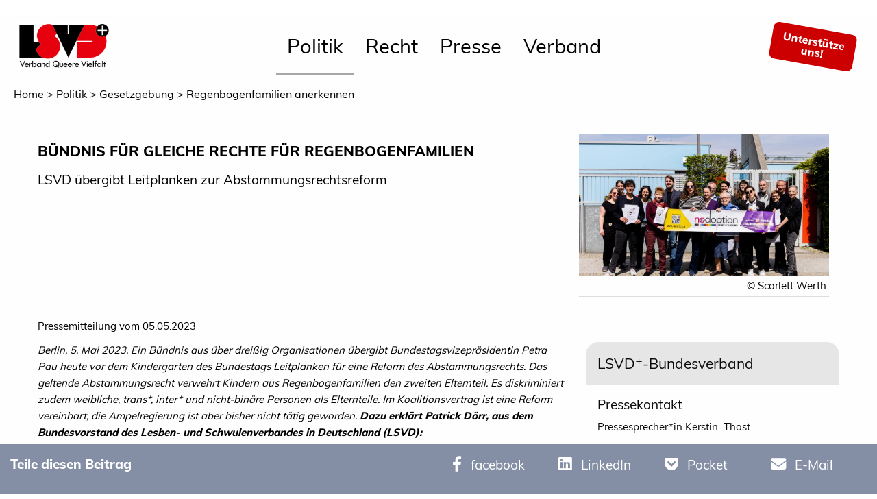

--- FILE ---
content_type: text/html;charset=UTF-8
request_url: https://www.lsvd.de/de/ct/9288-Buendnis-fuer-Gleiche-Rechte-fuer-Regenbogenfamilien
body_size: 10825
content:
<!doctype html>
<html class="no-js" lang="de" xmlns="http://www.w3.org/1999/xhtml">
<head>
<meta charset="UTF-8">
<!-- VIEWPORT -->
    <meta name="HandheldFriendly" content="true" />
    <meta name="MobileOptimized" content="320" />
    <meta name="viewport" content="width=device-width, initial-scale=1.0, maximum-scale=1.0" />      
    <meta name="description" content="" />      
    <meta name="keywords" content="" />      
<meta name="twitter:card" content="summary_large_image">
<meta name="twitter:site" content="@lsvd">
<meta name="twitter:title" content="Bündnis für Gleiche Rechte für Regenbogenfamilien">
<meta name="twitter:creator" content="@lsvd">
<meta name="twitter:image" content="https://www.lsvd.de/media/img/1683906030139_tn.jpg">
<meta property="og:title" content="Bündnis für Gleiche Rechte für Regenbogenfamilien">
<meta property="og:type" content="article">
<meta property="og:url" content="https://www.lsvd.de/de/ct/9288-Buendnis-fuer-Gleiche-Rechte-fuer-Regenbogenfamilien">
<meta property="og:image" content="https://www.lsvd.de/media/img/1683906030139_tn.jpg">
<meta property="og:description" content="">    

<title>Bündnis für Gleiche Rechte für Regenbogenfamilien</title>

<script src="/js/jquery.js"></script>
<link rel="stylesheet" href="/css/app.css?v=6655432" />
<!--    <link rel="stylesheet" href="/css/feba.css"> -->
<link href="/assets/fa/css/fontawesome.css" rel="stylesheet">
<link href="/assets/fa/css/brands.css" rel="stylesheet">
<link href="/assets/fa/css/solid.css" rel="stylesheet">
<script src="/js/foundation/foundation.min.js"></script>
<link rel="apple-touch-icon" sizes="180x180" href="/i/apple-touch-icon.png?t=4">
<link rel="icon" type="image/png" sizes="32x32" href="/i/favicon-32x32.png?t=4">
<link rel="icon" type="image/png" sizes="16x16" href="/i/favicon-16x16.png?t=4">
<link rel="manifest" href="/i/site.webmanifest?t=4">
<link rel="canonical" href="https://www.lsvd.de/de/ct/9288-Buendnis-fuer-Gleiche-Rechte-fuer-Regenbogenfamilien" />
 </head>
<body>
<header>
   <div id="mobile-menu" class="show-for-small-only">
      <div class="title-bar row columns" id="mobile-title-bar"><button class="menu-icon" type="button" data-toggle="mobile-menu-wrapper" style=""></button><div class="title-bar-title" data-toggle="mobile-menu-wrapper">Menu</div>
         <div class="title-bar-title title-bar-right"><a href="/de/" alt="home"><img src="/img//LSVD_Bundesverband_Logo.png" alt="Lesben- und Schwulenverband in Deutschland (LSVD⁺)"></a></div>
      </div>
      <div id="mobile-menu-wrapper" class="xdropdown-pane" data-toggler="show" data-xoptions="closeOnClick:true; hover: false; hoverPane: false; ">
         <div class="row" style="xbackgound:#B3D1ED">
            <div class="small-12 columns">
               <ul id="main-menu-mobile" class="vertical menu accordion-menu" data-accordion-menu="" data-submenu-toggle="true" style="background:#fff">
                  <li><a class="nav-link" href="/de/politik" style="">Politik</a><ul class="menu vertical nested">
                        <li><a class="nav-link" href="/de/politik/lebensrealitaeten" style="">Lebensrealitäten</a><ul class="menu vertical nested">
                              <li><a class="cnt-link" href="/de/politik/lebensrealitaeten/fuer-lesbische-sichtbarkeit">Für Lesbische Sichtbarkeit</a></li>
                              <li><a class="cnt-link" href="/de/politik/lebensrealitaeten/offen-schwul">Offen Schwul</a></li>
                              <li><a class="cnt-link" href="/de/politik/lebensrealitaeten/selbstbestimmt-trans-und-intergeschlechtlich">Selbstbestimmt trans* und intergeschlechtlich</a></li>
                              <li><a class="cnt-link" href="/de/politik/lebensrealitaeten/queere-vielfalt-leben">Queere Vielfalt leben</a></li>
                              <li><a class="cnt-link" href="/de/politik/lebensrealitaeten/antidiskriminierung-intersektional-staerken">Antidiskriminierung intersektional stärken </a></li>
                           </ul>
                        </li>
                        <li><a class="nav-link" href="/de/politik/gesetzgebung" style="">Gesetzgebung</a><ul class="menu vertical nested">
                              <li><a class="cnt-link" href="/de/politik/gesetzgebung/hasskriminalitaet-bekaempfen">Hasskriminalität bekämpfen</a></li>
                              <li><a class="cnt-link" href="/de/politik/gesetzgebung/nationalen-aktionsplan-fortfuehren">Nationalen Aktionsplan fortführen</a></li>
                              <li><a class="cnt-link" href="/de/politik/gesetzgebung/artikel-3-gg-ergaenzen">Artikel 3 GG ergänzen</a></li>
                              <li><a class="cnt-link" href="/de/politik/gesetzgebung/regenbogenfamilien-anerkennen">Regenbogenfamilien anerkennen</a></li>
                              <li><a class="cnt-link" href="/de/politik/gesetzgebung/ehe-fuer-alle ">Kampf um Ehe Für Alle </a></li>
                           </ul>
                        </li>
                        <li><a class="nav-link" href="/de/politik/schutz" style="">Schutz</a><ul class="menu vertical nested">
                              <li><a class="cnt-link" href="/de/politik/schutz/menschenrechte-europaweit-staerken">Menschenrechte europaweit stärken </a></li>
                              <li><a class="cnt-link" href="/de/politik/schutz/internationales-engagement-fuer-menschenrechte">Internationales Engagement für LSBTIQ*</a></li>
                              <li><a class="cnt-link" href="/de/politik/schutz/queere-gefluechtete-anerkennen">Queere Geflüchtete anerkennen</a></li>
                              <li><a class="cnt-link" href="/de/politik/schutz/projekt-integration-von-queeren-gefluechteten-und-migrant-innen-staerken-iqgms">Projekt: Integration von queeren Geflüchteten und Migrant*innen stärken (IQGMS)</a></li>
                           </ul>
                        </li>
                        <li><a class="nav-link" href="/de/politik/aufklaerung" style="">Aufklärung</a><ul class="menu vertical nested">
                              <li><a class="cnt-link" href="/de/politik/aufklaerung/medien-sensibilisieren">Medien sensibilisieren</a></li>
                              <li><a class="cnt-link" href="/de/politik/aufklaerung/respekt-in-bildung-vermitteln">Respekt in Bildung vermitteln</a></li>
                              <li><a class="cnt-link" href="/de/politik/aufklaerung/queere-gesundheit-foerdern">Queere Gesundheit fördern</a></li>
                              <li><a class="cnt-link" href="/de/politik/aufklaerung/aufarbeitung-und-gedenken">Aufarbeitung und Gedenken</a></li>
                              <li><a class="cnt-link" href="/de/politik/aufklaerung/wahlpruefsteine">Wählen gehen - Wahlprüfsteine</a></li>
                           </ul>
                        </li>
                        <li><a class="nav-link" href="/de/politik/miteinander" style="">Miteinander</a><ul class="menu vertical nested">
                              <li><a class="cnt-link" href="/de/politik/miteinander/rechtspopulismus-entgegentreten">Rechtspopulismus entgegentreten</a></li>
                              <li><a class="cnt-link" href="/de/politik/miteinander/verantwortung-von-religionsgemeinschaften-einfordern">Verantwortung von Religionsgemeinschaften einfordern</a></li>
                              <li><a class="cnt-link" href="/de/politik/miteinander/diskriminierungsfreier-sport">Diskriminierungsfreier Sport</a></li>
                              <li><a class="cnt-link" href="/de/politik/miteinander/inklusiver-arbeitsplatz">Inklusiver Arbeitsplatz</a></li>
                           </ul>
                        </li>
                     </ul>
                  </li>
                  <li><a class="nav-link" href="/de/recht" style="">Recht</a><ul class="menu vertical nested">
                        <li><a class="cnt-link" href="/de/recht/beratung">Beratung</a></li>
                        <li><a class="nav-link" href="/de/recht/ratgeber" style="">Ratgeber</a><ul class="menu vertical nested">
                              <li><a class="cnt-link" href="/de/recht/ratgeber/asylrecht">Asylrecht für verfolgte Lesben, Schwule, bisexuelle, trans- und intergeschlechtliche
                                    Geflüchtete</a></li>
                              <li><a class="cnt-link" href="/de/recht/ratgeber/auslaenderrecht">Ausländerrecht - Ratgeber für binationale Paare</a></li>
                              <li><a class="cnt-link" href="/de/recht/ratgeber/berufsstaendische-versorgungswerke">Berufsständische Versorgungswerke</a></li>
                              <li><a class="cnt-link" href="/de/recht/ratgeber/ratgeber-diskriminierung-agg">Diskriminierung (Allgemeines Gleichbehandlungsgesetz/ AGG)</a></li>
                              <li><a class="cnt-link" href="/de/recht/ratgeber/beschaeftigte">Beschäftigte</a></li>
                              <li><a class="cnt-link" href="/de/recht/ratgeber/ehe">Ehe für Alle / gleichgeschlechtliche Ehe</a></li>
                              <li><a class="cnt-link" href="/de/recht/ratgeber/eingetragene-lebenspartnerschaft">Eingetragene Lebenspartnerschaft</a></li>
                              <li><a class="cnt-link" href="/de/recht/ratgeber/hiv-aids">HIV und AIDS</a></li>
                              <li><a class="cnt-link" href="/de/recht/ratgeber/internationales-privatrecht">Internationales Privatrecht</a></li>
                              <li><a class="cnt-link" href="/de/recht/ratgeber/kirchen">Kirchliches Arbeitsrecht</a></li>
                              <li><a class="cnt-link" href="/de/recht/ratgeber/krankheit-und-tod">Krankheit und Tod</a></li>
                              <li><a class="cnt-link" href="/de/recht/ratgeber/kuenstliche-befruchtung">Künstliche Befruchtung</a></li>
                              <li><a class="cnt-link" href="/de/recht/ratgeber/leihmutterschaft">Leihmutterschaft</a></li>
                              <li><a class="cnt-link" href="/de/recht/ratgeber/mietrecht">Mietrecht</a></li>
                              <li><a class="cnt-link" href="/de/recht/ratgeber/rehabilitierung">Rehabilitierung § 175</a></li>
                              <li><a class="cnt-link" href="/de/recht/ratgeber/steuerrecht">Steuerrecht</a></li>
                              <li><a class="cnt-link" href="/de/recht/ratgeber/strafrecht">Strafrecht: Homophobe Beleidigungen, üble Nachrede und Volksverhetzung</a></li>
                              <li><a class="cnt-link" href="/de/recht/ratgeber/adoption">Stiefkindadoption bei lesbischen Regenbogenfamilien</a></li>
                           </ul>
                        </li>
                        <li><a class="nav-link" href="/de/recht/rechtsprechung" style="">Rechtsprechung</a><ul class="menu vertical nested">
                              <li><a class="cnt-link" href="/de/recht/rechtsprechung/ehe-und-lebenspartnerschaft">Ehe, Eingetragene Lebenspartnerschaft &amp; Regenbogenfamilien</a></li>
                              <li><a class="cnt-link" href="/de/recht/rechtsprechung/egmr-u-internationale-gerichte">Europäischer Gerichtshof für Menschenrechte (EGMR) u. Internationale Gerichte</a></li>
                              <li><a class="cnt-link" href="/de/recht/rechtsprechung/vorlagen-an-den-eugh">Vorlagen an den EuGH</a></li>
                              <li><a class="cnt-link" href="/de/recht/rechtsprechung/andere-rechtsgebiete">Andere Rechtsgebiete</a></li>
                              <li><a class="cnt-link" href="/de/recht/rechtsprechung/asylrecht">Asylrecht: Verfolgung aufgrund der sexuellen Orientierung bzw. Geschlechtsidentität</a></li>
                              <li><a class="cnt-link" href="/de/recht/rechtsprechung/auslaenderrecht">Ausländer- und Aufenthaltsrecht</a></li>
                              <li><a class="cnt-link" href="/de/recht/rechtsprechung/agg">AGG</a></li>
                              <li><a class="cnt-link" href="/de/recht/rechtsprechung/steuerrecht">Steuerrecht</a></li>
                              <li><a class="cnt-link" href="/de/recht/rechtsprechung/hiv-und-aids">HIV und AIDS</a></li>
                              <li><a class="cnt-link" href="/de/recht/rechtsprechung/Transgeschlechtlich">Transgeschlechtlichkeit / Transsexualität</a></li>
                           </ul>
                        </li>
                        <li><a class="nav-link" href="/de/recht/geplante-gesetze" style="">Geplante Gesetze</a><ul class="menu vertical nested">
                              <li><a class="cnt-link" href="/de/recht/geplante-gesetze/21-wahlperiode-2025-2029-">21. Wahlperiode (2025-2029)</a></li>
                              <li><a class="cnt-link" href="/de/recht/geplante-gesetze/20-wahlperiode-2021-2025-">20. Wahlperiode (2021-2025)</a></li>
                              <li><a class="cnt-link" href="/de/recht/geplante-gesetze/19-wahlperiode-2017-2021-">19. Wahlperiode (2017-2021)</a></li>
                              <li><a class="cnt-link" href="/de/recht/geplante-gesetze/18-wahlperiode-2013-2017-">18. Wahlperiode (2013-2017)</a></li>
                              <li><a class="cnt-link" href="/de/recht/geplante-gesetze/17-wahlperiode-2009-2013-">17. Wahlperiode (2009-2013)</a></li>
                              <li><a class="cnt-link" href="/de/recht/geplante-gesetze/16-wahlperiode-2005-2009-">16. Wahlperiode (2005-2009)</a></li>
                           </ul>
                        </li>
                     </ul>
                  </li>
                  <li><a class="nav-link" href="/de/presse" style="">Presse</a><ul class="menu vertical nested">
                        <li><a class="nav-link" href="/de/presse/pressestelle" style="">Pressestelle</a><ul class="menu vertical nested">
                              <li><a class="cnt-link" href="/de/presse/pressestelle/pressekontakt">Pressekontakt</a></li>
                              <li><a class="cnt-link" href="/de/presse/pressestelle/pressemitteilungen">Pressemitteilungen</a></li>
                              <li><a class="cnt-link" href="/de/presse/pressestelle/pressespiegel">Pressespiegel</a></li>
                              <li><a class="cnt-link" href="/de/presse/pressestelle/presseverteiler">Presseverteiler</a></li>
                           </ul>
                        </li>
                        <li><a class="nav-link" href="/de/presse/service" style="">Service</a><ul class="menu vertical nested">
                              <li><a class="cnt-link" href="/de/presse/service/pressefotos">Pressefotos</a></li>
                              <li><a class="cnt-link" href="/de/presse/service/logos-zum-download">Logos zum Download</a></li>
                              <li><a class="cnt-link" href="/de/presse/service/news">News</a></li>
                              <li><a class="cnt-link" href="/de/presse/service/newsletter-abonnieren">Newsletter abonnieren</a></li>
                              <li><a class="cnt-link" href="/de/presse/service/feeds">RSS-feed</a></li>
                              <li><a class="cnt-link" href="/de/presse/service/mediadaten">Mediadaten und Anzeigen</a></li>
                           </ul>
                        </li>
                     </ul>
                  </li>
                  <li><a class="nav-link" href="/de/verband" style="">Verband</a><ul class="menu vertical nested">
                        <li><a class="nav-link" href="/de/verband/ueber-uns" style="">Über uns</a><ul class="menu vertical nested">
                              <li><a class="cnt-link" href="/de/verband/ueber-uns/programm">Programm des LSVD⁺</a></li>
                              <li><a class="cnt-link" href="/de/verband/ueber-uns/kurzvorstellung">Kurzvorstellung</a></li>
                              <li><a class="cnt-link" href="/de/verband/ueber-uns/resolutionen">Resolutionen</a></li>
                              <li><a class="cnt-link" href="/de/verband/ueber-uns/Verbandstage">Verbandstage</a></li>
                              <li><a class="cnt-link" href="/de/verband/ueber-uns/taetigkeitsberichte">Tätigkeitsberichte</a></li>
                              <li><a class="cnt-link" href="/de/verband/ueber-uns/kleine-geschichte">Kleine Geschichte des LSVD⁺</a></li>
                              <li><a class="cnt-link" href="/de/verband/ueber-uns/lsvd-zeitschrift-respekt">LSVD⁺-Zeitschrift respekt!</a></li>
                              <li><a class="cnt-link" href="/de/verband/ueber-uns/lsvd-podcast">RESPEKT. Der LSVD⁺-Podcast</a></li>
                              <li><a class="cnt-link" href="/de/verband/ueber-uns/federation-queer-diversity">Federation Queer Diversity</a></li>
                           </ul>
                        </li>
                        <li><a class="nav-link" href="/de/verband/LSVD-Bundesverband" style="">Bundesverband</a><ul class="menu vertical nested">
                              <li><a class="cnt-link" href="/de/verband/LSVD-Bundesverband/bundesvorstand">Bundesvorstand</a></li>
                              <li><a class="cnt-link" href="/de/verband/LSVD-Bundesverband/bundesgeschaeftstelle">Bundesgeschäftstelle</a></li>
                              <li><a class="cnt-link" href="/de/verband/LSVD-Bundesverband/hauptstadtbuero-und-pressestelle">Hauptstadtbüro und Pressestelle</a></li>
                              <li><a class="cnt-link" href="/de/verband/LSVD-Bundesverband/lsvd-team">LSVD⁺-Team</a></li>
                              <li><a class="cnt-link" href="/de/verband/LSVD-Bundesverband/lsvd-projekte">LSVD⁺-Projekte</a></li>
                              <li><a class="cnt-link" href="/de/verband/LSVD-Bundesverband/lsvd-familien-und-sozialverein">LSVD⁺ Familien- und Sozialverein</a></li>
                              <li><a class="cnt-link" href="/de/verband/LSVD-Bundesverband/hirschfeld-eddy-stiftung">Hirschfeld-Eddy-Stiftung</a></li>
                              <li><a class="cnt-link" href="/de/verband/LSVD-Bundesverband/manfred-bruns">Gedenken an Manfred Bruns </a></li>
                              <li><a class="cnt-link" href="/de/verband/LSVD-Bundesverband/bundesarbeitsgemeinschaft-schwule-juristen-basj">Bundesarbeitsgemeinschaft Schwule Jurist*innen (BASJ)</a></li>
                              <li><a class="cnt-link" href="/de/verband/LSVD-Bundesverband/jobs">Jobs</a></li>
                           </ul>
                        </li>
                        <li><a class="nav-link" href="/de/verband/landesverbaende" style="">Landesverbände</a><ul class="menu vertical nested">
                              <li><a class="cnt-link" href="/de/verband/landesverbaende/uebersicht">Übersicht Landesverbände</a></li>
                              <li><a class="cnt-link" href="/de/verband/landesverbaende/pressemitteilungen">Pressemitteilungen Landesverbände</a></li>
                              <li><a class="cnt-link" href="/de/verband/landesverbaende/aktuelles">Beiträge aus den Landesverbänden</a></li>
                           </ul>
                        </li>
                        <li><a class="nav-link" href="/de/verband/satzung-und-ordnungen" style="">Satzung und Ordnungen</a><ul class="menu vertical nested">
                              <li><a class="cnt-link" href="/de/verband/satzung-und-ordnungen/transparenz">Transparenz</a></li>
                              <li><a class="cnt-link" href="/de/verband/satzung-und-ordnungen/geschaeftsordnung">Geschäftsordnung</a></li>
                              <li><a class="cnt-link" href="/de/verband/satzung-und-ordnungen/satzung">Satzung</a></li>
                              <li><a class="cnt-link" href="/de/verband/satzung-und-ordnungen/finanzordnung">Finanzordnung</a></li>
                           </ul>
                        </li>
                        <li><a class="nav-link" href="/de/verband/mach-mit" style="">Mach Mit!</a><ul class="menu vertical nested">
                              <li><a class="cnt-link" href="/de/verband/mach-mit/spendenkonto">Jetzt Spenden!</a></li>
                              <li><a class="cnt-link" href="/de/verband/mach-mit/jetzt-mitglied-werden">Werde Mitglied beim LSVD⁺!</a></li>
                              <li><a class="cnt-link" href="/de/verband/mach-mit/veranstaltungskalender">Veranstaltungskalender</a></li>
                              <li><a class="cnt-link" href="/de/verband/mach-mit/vorteilsportal-fuer-lsvd-mitglieder">Vorteilsportal für LSVD⁺-Mitglieder</a></li>
                              <li><a class="cnt-link" href="/de/verband/mach-mit/mitgliedschaft-kuendigen">Mitgliedschaft kündigen</a></li>
                           </ul>
                        </li>
                     </ul>
                  </li>
               </ul>
            </div>
         </div>
      </div>
      <div class="row ">
         <div class="small-12 columns support-button-wrapper"><a class="text-center support-button" style="" data-toggle="mega-menu-member"><span>Unterstütze uns!</span></a></div>
      </div>
   </div>
   <div id="header-image"><br></div>
   <div data-sticky-container="">
      <div class="sticky-header" data-sticky="" data-options="marginTop:0;" data-top-anchor="header-image:bottom">
         <div class="title-bar row expanded main-menu">
            <div class="title-bar-left title-bar-section show-for-medium logo-section" style=""><a href="/de/"><img src="/img/LSVD_Bundesverband_Logo.png" alt="Lesben- und Schwulenverband in Deutschland (LSVD⁺)"></a></div>
            <div class="title-bar-center title-bar-section " style="">
               <ul class="menu align-left hide-for-small-only mm " data-dropdown-menu="">
                  <li class="mega-menu active"><a data-toggle="mega-menu_186" href="/de/politik">Politik</a></li>
                  <li class="mega-menu"><a data-toggle="mega-menu_334" href="/de/recht">Recht</a></li>
                  <li class="mega-menu"><a data-toggle="mega-menu_2" href="/de/presse">Presse</a></li>
                  <li class="mega-menu"><a data-toggle="mega-menu_3" href="/de/verband">Verband</a></li>
               </ul>
            </div>
            <div class="title-bar-right title-bar-section" style="">
               <ul class="menu align-right hide-for-small-only" data-dropdown-menu="">
                  <li class="right text-center"><a class="text-center support-button" style="" data-toggle="mega-menu-member"><span>Unterstütze</span><span>uns!</span></a></li>
               </ul>
            </div>
         </div>
         <div class="dropdown-pane bottom megamenu-pane" id="mega-menu-member" data-dropdown="" data-options="closeOnClick:true; hover: false; hoverPane: false;" style="width:100%">
            <div class="row expanded">
               <div class="large-6 columns text-center">
                  <h4>Jetzt Spenden</h4>
                  <p>Jede Spende zählt, Deine Spende hilft!</p>
               </div>
               <div class="large-6 columns text-center">
                  <h4>Mitglied werden</h4>
                  <p>Du willst gleiche Rechte, Vielfalt und Respekt? Wir auch!</p>
               </div>
            </div>
            <div class="row expanded">
               <div class="large-6 columns text-center"><a href="/de/verband/mach-mit/spendenkonto" class="button">Jetzt Spenden</a></div>
               <div class="large-6 columns text-center"><a href="/de/verband/mach-mit/jetzt-mitglied-werden" class="button">Mitglied werden</a></div>
            </div>
         </div>
         <div class="dropdown-pane bottom megamenu-pane" id="mega-menu_186" data-dropdown="" data-options="closeOnClick:true; hover: true; hoverPane: true; " style="width:100%">
            <div class="megapanel">
               <div class="row expanded">
                  <div class="columns menu-section">
                     <ul class="menu vertical">
                        <li class="item-header"><a href="/de/politik/lebensrealitaeten">Lebensrealitäten</a></li>
                        <li class="item"><a href="/de/politik/lebensrealitaeten/fuer-lesbische-sichtbarkeit">Für Lesbische Sichtbarkeit</a></li>
                        <li class="item"><a href="/de/politik/lebensrealitaeten/offen-schwul">Offen Schwul</a></li>
                        <li class="item"><a href="/de/politik/lebensrealitaeten/selbstbestimmt-trans-und-intergeschlechtlich">Selbstbestimmt trans* und intergeschlechtlich</a></li>
                        <li class="item"><a href="/de/politik/lebensrealitaeten/queere-vielfalt-leben">Queere Vielfalt leben</a></li>
                        <li class="item"><a href="/de/politik/lebensrealitaeten/antidiskriminierung-intersektional-staerken">Antidiskriminierung intersektional stärken </a></li>
                     </ul>
                  </div>
                  <div class="columns menu-section active">
                     <ul class="menu vertical">
                        <li class="item-header"><a href="/de/politik/gesetzgebung">Gesetzgebung</a></li>
                        <li class="item"><a href="/de/politik/gesetzgebung/hasskriminalitaet-bekaempfen">Hasskriminalität bekämpfen</a></li>
                        <li class="item"><a href="/de/politik/gesetzgebung/nationalen-aktionsplan-fortfuehren">Nationalen Aktionsplan fortführen</a></li>
                        <li class="item"><a href="/de/politik/gesetzgebung/artikel-3-gg-ergaenzen">Artikel 3 GG ergänzen</a></li>
                        <li class="item active"><a href="/de/politik/gesetzgebung/regenbogenfamilien-anerkennen">Regenbogenfamilien anerkennen</a></li>
                        <li class="item"><a href="/de/politik/gesetzgebung/ehe-fuer-alle ">Kampf um Ehe Für Alle </a></li>
                     </ul>
                  </div>
                  <div class="columns menu-section">
                     <ul class="menu vertical">
                        <li class="item-header"><a href="/de/politik/schutz">Schutz</a></li>
                        <li class="item"><a href="/de/politik/schutz/menschenrechte-europaweit-staerken">Menschenrechte europaweit stärken </a></li>
                        <li class="item"><a href="/de/politik/schutz/internationales-engagement-fuer-menschenrechte">Internationales Engagement für LSBTIQ*</a></li>
                        <li class="item"><a href="/de/politik/schutz/queere-gefluechtete-anerkennen">Queere Geflüchtete anerkennen</a></li>
                        <li class="item"><a href="/de/politik/schutz/projekt-integration-von-queeren-gefluechteten-und-migrant-innen-staerken-iqgms">Projekt: Integration von queeren Geflüchteten und Migrant*innen stärken (IQGMS)</a></li>
                     </ul>
                  </div>
                  <div class="columns menu-section">
                     <ul class="menu vertical">
                        <li class="item-header"><a href="/de/politik/aufklaerung">Aufklärung</a></li>
                        <li class="item"><a href="/de/politik/aufklaerung/medien-sensibilisieren">Medien sensibilisieren</a></li>
                        <li class="item"><a href="/de/politik/aufklaerung/respekt-in-bildung-vermitteln">Respekt in Bildung vermitteln</a></li>
                        <li class="item"><a href="/de/politik/aufklaerung/queere-gesundheit-foerdern">Queere Gesundheit fördern</a></li>
                        <li class="item"><a href="/de/politik/aufklaerung/aufarbeitung-und-gedenken">Aufarbeitung und Gedenken</a></li>
                        <li class="item"><a href="/de/politik/aufklaerung/wahlpruefsteine">Wählen gehen - Wahlprüfsteine</a></li>
                     </ul>
                  </div>
                  <div class="columns menu-section">
                     <ul class="menu vertical">
                        <li class="item-header"><a href="/de/politik/miteinander">Miteinander</a></li>
                        <li class="item"><a href="/de/politik/miteinander/rechtspopulismus-entgegentreten">Rechtspopulismus entgegentreten</a></li>
                        <li class="item"><a href="/de/politik/miteinander/verantwortung-von-religionsgemeinschaften-einfordern">Verantwortung von Religionsgemeinschaften einfordern</a></li>
                        <li class="item"><a href="/de/politik/miteinander/diskriminierungsfreier-sport">Diskriminierungsfreier Sport</a></li>
                        <li class="item"><a href="/de/politik/miteinander/inklusiver-arbeitsplatz">Inklusiver Arbeitsplatz</a></li>
                     </ul>
                  </div>
               </div>
            </div>
         </div>
         <div class="dropdown-pane bottom megamenu-pane" id="mega-menu_334" data-dropdown="" data-options="closeOnClick:true; hover: true; hoverPane: true; " style="width:100%">
            <div class="megapanel">
               <div class="row expanded">
                  <div class="columns menu-section">
                     <ul class="menu vertical">
                        <li class="item-header"><a href="/de/recht/beratung">Beratung</a></li>
                     </ul>
                  </div>
                  <div class="columns menu-section">
                     <ul class="menu vertical">
                        <li class="item-header"><a href="/de/recht/ratgeber">Ratgeber</a></li>
                        <li class="item"><a href="/de/recht/ratgeber/asylrecht">Asylrecht für verfolgte Lesben, Schwule, bisexuelle, trans- und intergeschlechtliche
                              Geflüchtete</a></li>
                        <li class="item"><a href="/de/recht/ratgeber/auslaenderrecht">Ausländerrecht - Ratgeber für binationale Paare</a></li>
                        <li class="item"><a href="/de/recht/ratgeber/berufsstaendische-versorgungswerke">Berufsständische Versorgungswerke</a></li>
                        <li class="item"><a href="/de/recht/ratgeber/ratgeber-diskriminierung-agg">Diskriminierung (Allgemeines Gleichbehandlungsgesetz/ AGG)</a></li>
                        <li class="item"><a href="/de/recht/ratgeber/beschaeftigte">Beschäftigte</a></li>
                        <li><a href="/de/recht/ratgeber">.... mehr</a></li>
                     </ul>
                  </div>
                  <div class="columns menu-section">
                     <ul class="menu vertical">
                        <li class="item-header"><a href="/de/recht/rechtsprechung">Rechtsprechung</a></li>
                        <li class="item"><a href="/de/recht/rechtsprechung/ehe-und-lebenspartnerschaft">Ehe, Eingetragene Lebenspartnerschaft &amp; Regenbogenfamilien</a></li>
                        <li class="item"><a href="/de/recht/rechtsprechung/egmr-u-internationale-gerichte">Europäischer Gerichtshof für Menschenrechte (EGMR) u. Internationale Gerichte</a></li>
                        <li class="item"><a href="/de/recht/rechtsprechung/vorlagen-an-den-eugh">Vorlagen an den EuGH</a></li>
                        <li class="item"><a href="/de/recht/rechtsprechung/andere-rechtsgebiete">Andere Rechtsgebiete</a></li>
                        <li class="item"><a href="/de/recht/rechtsprechung/asylrecht">Asylrecht: Verfolgung aufgrund der sexuellen Orientierung bzw. Geschlechtsidentität</a></li>
                        <li><a href="/de/recht/rechtsprechung">.... mehr</a></li>
                     </ul>
                  </div>
                  <div class="columns menu-section">
                     <ul class="menu vertical">
                        <li class="item-header"><a href="/de/recht/geplante-gesetze">Geplante Gesetze</a></li>
                        <li class="item"><a href="/de/recht/geplante-gesetze/21-wahlperiode-2025-2029-">21. Wahlperiode (2025-2029)</a></li>
                        <li class="item"><a href="/de/recht/geplante-gesetze/20-wahlperiode-2021-2025-">20. Wahlperiode (2021-2025)</a></li>
                        <li class="item"><a href="/de/recht/geplante-gesetze/19-wahlperiode-2017-2021-">19. Wahlperiode (2017-2021)</a></li>
                        <li class="item"><a href="/de/recht/geplante-gesetze/18-wahlperiode-2013-2017-">18. Wahlperiode (2013-2017)</a></li>
                        <li class="item"><a href="/de/recht/geplante-gesetze/17-wahlperiode-2009-2013-">17. Wahlperiode (2009-2013)</a></li>
                        <li><a href="/de/recht/geplante-gesetze">.... mehr</a></li>
                     </ul>
                  </div>
               </div>
            </div>
         </div>
         <div class="dropdown-pane bottom megamenu-pane" id="mega-menu_2" data-dropdown="" data-options="closeOnClick:true; hover: true; hoverPane: true; " style="width:100%">
            <div class="megapanel">
               <div class="row expanded">
                  <div class="columns menu-section">
                     <ul class="menu vertical">
                        <li class="item-header"><a href="/de/presse/pressestelle">Pressestelle</a></li>
                        <li class="item"><a href="/de/presse/pressestelle/pressekontakt">Pressekontakt</a></li>
                        <li class="item"><a href="/de/presse/pressestelle/pressemitteilungen">Pressemitteilungen</a></li>
                        <li class="item"><a href="/de/presse/pressestelle/pressespiegel">Pressespiegel</a></li>
                        <li class="item"><a href="/de/presse/pressestelle/presseverteiler">Presseverteiler</a></li>
                     </ul>
                  </div>
                  <div class="columns menu-section">
                     <ul class="menu vertical">
                        <li class="item-header"><a href="/de/presse/service">Service</a></li>
                        <li class="item"><a href="/de/presse/service/pressefotos">Pressefotos</a></li>
                        <li class="item"><a href="/de/presse/service/logos-zum-download">Logos zum Download</a></li>
                        <li class="item"><a href="/de/presse/service/news">News</a></li>
                        <li class="item"><a href="/de/presse/service/newsletter-abonnieren">Newsletter abonnieren</a></li>
                        <li class="item"><a href="/de/presse/service/feeds">RSS-feed</a></li>
                        <li class="item"><a href="/de/presse/service/mediadaten">Mediadaten und Anzeigen</a></li>
                     </ul>
                  </div>
               </div>
            </div>
         </div>
         <div class="dropdown-pane bottom megamenu-pane" id="mega-menu_3" data-dropdown="" data-options="closeOnClick:true; hover: true; hoverPane: true; " style="width:100%">
            <div class="megapanel">
               <div class="row expanded">
                  <div class="columns menu-section">
                     <ul class="menu vertical">
                        <li class="item-header"><a href="/de/verband/ueber-uns">Über uns</a></li>
                        <li class="item"><a href="/de/verband/ueber-uns/programm">Programm des LSVD⁺</a></li>
                        <li class="item"><a href="/de/verband/ueber-uns/kurzvorstellung">Kurzvorstellung</a></li>
                        <li class="item"><a href="/de/verband/ueber-uns/resolutionen">Resolutionen</a></li>
                        <li class="item"><a href="/de/verband/ueber-uns/Verbandstage">Verbandstage</a></li>
                        <li class="item"><a href="/de/verband/ueber-uns/taetigkeitsberichte">Tätigkeitsberichte</a></li>
                        <li class="item"><a href="/de/verband/ueber-uns/kleine-geschichte">Kleine Geschichte des LSVD⁺</a></li>
                        <li class="item"><a href="/de/verband/ueber-uns/lsvd-zeitschrift-respekt">LSVD⁺-Zeitschrift respekt!</a></li>
                        <li class="item"><a href="/de/verband/ueber-uns/lsvd-podcast">RESPEKT. Der LSVD⁺-Podcast</a></li>
                        <li class="item"><a href="/de/verband/ueber-uns/federation-queer-diversity">Federation Queer Diversity</a></li>
                     </ul>
                  </div>
                  <div class="columns menu-section">
                     <ul class="menu vertical">
                        <li class="item-header"><a href="/de/verband/LSVD-Bundesverband">Bundesverband</a></li>
                        <li class="item"><a href="/de/verband/LSVD-Bundesverband/bundesvorstand">Bundesvorstand</a></li>
                        <li class="item"><a href="/de/verband/LSVD-Bundesverband/bundesgeschaeftstelle">Bundesgeschäftstelle</a></li>
                        <li class="item"><a href="/de/verband/LSVD-Bundesverband/hauptstadtbuero-und-pressestelle">Hauptstadtbüro und Pressestelle</a></li>
                        <li class="item"><a href="/de/verband/LSVD-Bundesverband/lsvd-team">LSVD⁺-Team</a></li>
                        <li class="item"><a href="/de/verband/LSVD-Bundesverband/lsvd-projekte">LSVD⁺-Projekte</a></li>
                        <li class="item"><a href="/de/verband/LSVD-Bundesverband/lsvd-familien-und-sozialverein">LSVD⁺ Familien- und Sozialverein</a></li>
                        <li class="item"><a href="/de/verband/LSVD-Bundesverband/hirschfeld-eddy-stiftung">Hirschfeld-Eddy-Stiftung</a></li>
                        <li class="item"><a href="/de/verband/LSVD-Bundesverband/manfred-bruns">Gedenken an Manfred Bruns </a></li>
                        <li class="item"><a href="/de/verband/LSVD-Bundesverband/bundesarbeitsgemeinschaft-schwule-juristen-basj">Bundesarbeitsgemeinschaft Schwule Jurist*innen (BASJ)</a></li>
                        <li class="item"><a href="/de/verband/LSVD-Bundesverband/jobs">Jobs</a></li>
                     </ul>
                  </div>
                  <div class="columns menu-section">
                     <ul class="menu vertical">
                        <li class="item-header"><a href="/de/verband/landesverbaende">Landesverbände</a></li>
                        <li class="item"><a href="/de/verband/landesverbaende/uebersicht">Übersicht Landesverbände</a></li>
                        <li class="item"><a href="/de/verband/landesverbaende/pressemitteilungen">Pressemitteilungen Landesverbände</a></li>
                        <li class="item"><a href="/de/verband/landesverbaende/aktuelles">Beiträge aus den Landesverbänden</a></li>
                     </ul>
                  </div>
                  <div class="columns menu-section">
                     <ul class="menu vertical">
                        <li class="item-header"><a href="/de/verband/satzung-und-ordnungen">Satzung und Ordnungen</a></li>
                        <li class="item"><a href="/de/verband/satzung-und-ordnungen/transparenz">Transparenz</a></li>
                        <li class="item"><a href="/de/verband/satzung-und-ordnungen/geschaeftsordnung">Geschäftsordnung</a></li>
                        <li class="item"><a href="/de/verband/satzung-und-ordnungen/satzung">Satzung</a></li>
                        <li class="item"><a href="/de/verband/satzung-und-ordnungen/finanzordnung">Finanzordnung</a></li>
                     </ul>
                  </div>
                  <div class="columns menu-section">
                     <ul class="menu vertical">
                        <li class="item-header"><a href="/de/verband/mach-mit">Mach Mit!</a></li>
                        <li class="item"><a href="/de/verband/mach-mit/spendenkonto">Jetzt Spenden!</a></li>
                        <li class="item"><a href="/de/verband/mach-mit/jetzt-mitglied-werden">Werde Mitglied beim LSVD⁺!</a></li>
                        <li class="item"><a href="/de/verband/mach-mit/veranstaltungskalender">Veranstaltungskalender</a></li>
                        <li class="item"><a href="/de/verband/mach-mit/vorteilsportal-fuer-lsvd-mitglieder">Vorteilsportal für LSVD⁺-Mitglieder</a></li>
                        <li class="item"><a href="/de/verband/mach-mit/mitgliedschaft-kuendigen">Mitgliedschaft kündigen</a></li>
                     </ul>
                  </div>
               </div>
            </div>
         </div>
      </div>
   </div>
</header>
<!-- Matomo -- self hosted -- no-cookies -->
<script>
  var _paq = window._paq = window._paq || [];
  /* tracker methods like "setCustomDimension" should be called before "trackPageView" */
  _paq.push(['trackPageView']);
  _paq.push(['enableLinkTracking']);
  (function() {
    var u="//www.lsvd.de/mto/";
    _paq.push(['setTrackerUrl', u+'matomo.php']);
    _paq.push(['setSiteId', '1']);
    var d=document, g=d.createElement('script'), s=d.getElementsByTagName('script')[0];
    g.async=true; g.src=u+'matomo.js'; s.parentNode.insertBefore(g,s);
  })();
</script>
<!-- End Matomo Code -->
  
<main id="mc" style="flex:1 0 auto">
    
<section id="breadcrumb">
   <div class="breadcrumb-menu">
      <ul class="xbreadcrumb-menu">
         <li class="breadcrumb-item "><a href="/de/">Home</a></li>
         <li class="breadcrumb-item "><a href="/de/politik">Politik</a></li>
         <li class="breadcrumb-item "><a href="/de/politik/gesetzgebung">Gesetzgebung</a></li>
         <li class="breadcrumb-item "><a href="/de/politik/gesetzgebung/regenbogenfamilien-anerkennen">Regenbogenfamilien anerkennen</a></li>
      </ul>
   </div>
</section>

    <section class="article press-article">
   <div class="row">
      <div class="small-12 columns">
         <div class="row headarea">
            <div class="small-8 columns" style="padding-top:12px">
               <h1 class="title" style="font-size:16pt">Bündnis für Gleiche Rechte für Regenbogenfamilien</h1>
               <h2 class="subtitle" style="font-size:14pt">LSVD übergibt Leitplanken zur Abstammungsrechtsreform</h2>
            </div>
            <div class="small-4 columns">
               <div class="headimage">
                  <figure class="">
                     <div class="wrap_16_9" style=""><img src="/media/img/1683906030139_wn.jpg"></div>
                     <figcaption class="" style="">
                        <div class="copyright">© Scarlett Werth</div>
                     </figcaption>
                  </figure>
               </div>
            </div>
         </div>
         <div class="row columns" style="margin-top:12px">
            <div style="text-align:left">Pressemitteilung vom 05.05.2023</div>
         </div>
      </div>
   </div>
   <div class="row">
      <div class="small-12 large-8 columns">
         <div class="row columns" style="margin-top:12px">
            <div class="fulltext" style=""><p><em>Berlin, 5. Mai 2023. Ein B&uuml;ndnis aus &uuml;ber drei&szlig;ig Organisationen &uuml;bergibt Bundestagsvizepr&auml;sidentin Petra Pau heute vor dem Kindergarten des Bundestags Leitplanken f&uuml;r eine Reform des Abstammungsrechts. Das geltende Abstammungsrecht verwehrt Kindern aus Regenbogenfamilien den zweiten Elternteil. Es diskriminiert zudem weibliche, trans*, inter* und nicht-bin&auml;re Personen als Elternteile. Im Koalitionsvertrag ist eine Reform vereinbart, die Ampelregierung ist aber bisher nicht t&auml;tig geworden.</em> <strong><em>Dazu erkl&auml;rt Patrick D&ouml;rr,</em></strong> <strong><em>aus dem Bundesvorstand des Lesben- und Schwulenverbandes in Deutschland (LSVD):</em></strong></p>
<p>Seit Jahren fordern wir eine Reform des Abstammungsrechts, damit Kinder in Regenbogenfamilien endlich gleiche Rechte haben. Ein B&uuml;ndnis aus &uuml;ber drei&szlig;ig Organisationen &uuml;bergibt heute um 12:45 Bundestagsvizepr&auml;sidentin Petra Pau vor dem Kindergarten des Bundestags Leitplanken f&uuml;r eine Reform des Abstammungsrechts. Die Leitplanken sind eine Aufforderung an den Bundestag, die im Koalitionsvertrag vereinbarte Reform endlich auf den Weg zu bringen &ndash; und zwar in einer Weise, die keine neuen Diskriminierungen produziert und m&ouml;glichst umfassend die vielf&auml;ltigen Familienkonstellationen ber&uuml;cksichtigt. Daf&uuml;r enthalten die <a href="/media/doc/9225/leitplanken_reform_abstammungsrecht_2023_final.pdf">Leitplanken</a> konkrete Vorschl&auml;ge, die schnell und ohne gro&szlig;en Aufwand umsetzbar sind. Erarbeitet haben die Leitplanken der Deutsche Juristinnenbund (djb), die Initiative Nodoption, die Bundesarbeitsgemeinschaft Schwule Juristen (BASJ) und der Lesben- und Schwulenverband (LSVD).</p>
<p>Es ist h&ouml;chste Zeit, das Abstammungsrecht zu reformieren. Auch nach sechs Jahren &bdquo;Ehe f&uuml;r Alle&ldquo; sind Kinder lesbischer, bisexueller, trans*, inter* und nichtbin&auml;rer Elternteile noch immer auf die Stiefkindadoption angewiesen, um einen zweiten rechtlichen Elternteil zu bekommen. Das sind sechs bis 18 Monate, in denen das Kind sorge-, unterhalts- und erbrechtlich nur durch einen Elternteil abgesichert und die Geburtsurkunde unvollst&auml;ndig ist. Mehrere Oberlandesgerichte haben die aktuellen Regelungen zum Abstammungsrecht schon dem Bundesverfassungsgericht vorgelegt, weil sie an deren Verfassungsm&auml;&szlig;igkeit zweifeln. Eine Entscheidung des Bundesverfassungsgerichts steht noch aus. Es gibt mehrere Petitionen mit insgesamt &uuml;ber 80.000 Unterschriften, die eine unverz&uuml;gliche Abstammungsrechtsreform fordern.</p>
<p>Die Ampelregierung hat im Koalitionsvertrag eine umfassende Reform des Abstammungs- und Familienrechts zur besseren rechtlichen und gesellschaftlichen Absicherung von Regenbogenfamilien versprochen. Angek&uuml;ndigt sind vorgeburtliche Elternschaftsvereinbarungen, die Aufwertung der sozialen Elternschaft, die &Ouml;ffnung des Samenspenderregisters f&uuml;r private Spenden, die Einf&uuml;hrung einer Verantwortungsgemeinschaft, und die automatische Elternschaft beider M&uuml;tter, wenn ein Kind in die Ehe zweier Frauen geboren wird, sofern nichts anderes vereinbart ist. Bisher hat die Bundesregierung weder Eckpunkte noch einen Gesetzentwurf f&uuml;r die versprochenen Reformen vorgelegt.</p>
<p><strong>Mehr zum Thema:</strong></p>
<p>Wir brauchen eure Unterst&uuml;tzung, um unsere Regierung davon zu &uuml;berzeugen, die Abstammungsrechtsreform jetzt voranzubringen. Unterschreibe die Petition:<br /><a href="https://action.allout.org/de/m/6e2f66d7/">Abstammungsrecht: Kein Gesetz ohne uns !</a></p>
<p><a href="/media/doc/9225/230505_leitplanken_reform_abstammungsrecht.pdf">Leitplanken f&uuml;r die Reform des Abstammungsrechts&nbsp;</a></p>
<p><a href="/de/ct/458-Was-fordert-der-LSVD-fuer-Regenbogenfamilien">Was fordert der LSVD f&uuml;r Regenbogenfamilien?</a></p>
<p><a href="/de/ct/2506-Reform-im-Abstammungsrecht-Regenbogenfamilien-endlich-rechtlich-absichern">Reform im Abstammungsrecht: Regenbogenfamilien endlich rechtlich absichern (lsvd.de)</a></p></div>
         </div>
      </div>
      <div class="small-12 large-4 columns">
         <div class="row" style="margin-top: 12px;">
            <div class="small-12 medium-6 large-12 columns">
               <div class="card pressOfficer">
                  <div class="card-divider">
                     <h4 style="font-size:16pt;">LSVD⁺-Bundesverband</h4>
                  </div>
                  <div class="card-section">
                     <h2 style="font-size:14pt;">Pressekontakt</h2>
                     <p>
                        	      Pressesprecher*in&nbsp;Kerstin &nbsp;Thost<br><pre class="address" style="">LSVD⁺-Bundesverband &#xD;
Hauptstadtbüro&#xD;
Almstadtstraße 7&#xD;
10119 Berlin </pre></p>
                     	      Tel.: (030) 78 95 47 78 <br>
                     	      Fax: (030) 78 95 47 79<br>
                     	      E-Mail: presse@lsvd.de<br></div>
               </div>
            </div>
            <div class="small-12 medium-6 large-12 columns"></div>
            <div class="small-12  columns">
               <div class="card pressOfficer">
                  <div class="card-section"><a class="button" style="background:#888888;color:#fff;width:100%" href="/lsvd/api/de/api/pm2pdf/9288" target="_blank" download="Pressemitteilung_2023-05-05_9288.pdf">Pressemitteilung als pdf</a></div>
               </div>
            </div>
         </div>
      </div>
   </div>
   <div class="press-footer">
      <div class="row">
         <div class="small-12 large-8 columns">
            <div class="row columns">
               <p style="text-align:justify">Der LSVD⁺ – Verband Queere Vielfalt e.V. ist ein Bürgerrechtsverband und vertritt
                  Interessen und Belange von Lesben, Schwulen, Bisexuellen, trans*, intergeschlechtlichen
                  und queeren Menschen (LSBTIQ*).
                  		Menschenrechte, Vielfalt und Respekt - wir wollen, dass LSBTIQ* als selbstverständlicher
                  Teil gesellschaftlicher Normalität akzeptiert und anerkannt werden.
                  		
               </p>
               <p style="text-align:justify">Mit Ihrer <a href="/de/verband/mach-mit/spendenkonto"><b>Spende</b></a> und / oder <a href="/de/verband/mach-mit/jetzt-mitglied-werden"><b>Mitgliedschaft</b></a> können Sie uns und unsere Arbeit für "Menschenrechte, Vielfalt und Respekt" unterstützen.
                  Vielen Dank.
                  	    
               </p>
            </div>
         </div>
      </div>
   </div>
</section>
<div class="social-sharing" data-sticky-container="">
   <div class="sticky" data-sticky="" data-stick-to="bottom" data-sticky-on="small" data-btm-anchor="mc:bottom" data-check-every="0" data-options="marginBottom:0;">
      <div class="social-links">
         <div class="row expanded">
            <div class="small-12 medium-3 large-3 columns align-center">
               <h6>Teile diesen Beitrag</h6>
            </div>
            <div class="small-12 medium-9 large-9 columns">
               <div class="row expanded small-up-6 medium-up-3 large-up-6 align-right">
                  <div class="column"><a href="https://facebook.com/sharer/sharer.php?u=https://www.lsvd.de/de/ct/9288-Buendnis-fuer-Gleiche-Rechte-fuer-Regenbogenfamilien" target="_blank" title="Teile auf facebook"><i class="fa fab fa-facebook-f" aria-hidden="true"></i><span class="sharename">facebook</span></a></div>
                  <div class="column"><a href="https://www.linkedin.com/shareArticle?mini=true&amp;url=https://www.lsvd.de/de/ct/9288-Buendnis-fuer-Gleiche-Rechte-fuer-Regenbogenfamilien" target="_blank"><i class="fa fa-brands fa-linkedin" aria-hidden="true"></i><span class="sharename">LinkedIn</span></a></div>
                  <div class="column show-for-small-only"><a href="whatsapp://send?text=B%C3%BCndnis f%C3%BCr Gleiche Rechte f%C3%BCr Regenbogenfamilien%20-%20Artikel%20auf%20lsvd.de%20https://www.lsvd.de/de/ct/9288-Buendnis-fuer-Gleiche-Rechte-fuer-Regenbogenfamilien" title="WhatsApp"><i class="fa fa-brands fa-whatsapp" aria-hidden="true"></i><span class="sharename">WhatsApp</span></a></div>
                  <div class="column"><a href="https://getpocket.com/save?url=https://www.lsvd.de/de/ct/9288-Buendnis-fuer-Gleiche-Rechte-fuer-Regenbogenfamilien" title="Später lesen mit Pocket" target="_blank"><i class="fa fa-brands fa-get-pocket" aria-hidden="true"></i><span class="sharename">Pocket</span></a></div>
                  <div class="column"><a href="mailto:?subject=B%C3%BCndnis f%C3%BCr Gleiche Rechte f%C3%BCr Regenbogenfamilien&amp;body=Artikel lesen auf lsvd.de  https://www.lsvd.de/de/ct/9288-Buendnis-fuer-Gleiche-Rechte-fuer-Regenbogenfamilien" title="Mailen" target="_blank"><i class="fa fa-envelope" aria-hidden="true"></i><span class="sharename">E-Mail</span></a></div>
               </div>
            </div>
         </div>
      </div>
   </div>
</div>  
      
</main>

<footer id="footer">
<section class="social-media-footer">    
<div class="row expanded align-center" style="" >
    <div class="socialdiv">
	<a href="https://www.facebook.com/lsvd.bundesverband" target="_blank" title="Facebook">
	    <i class="fa fab fa-facebook-f ri" aria-hidden="true" alt="icon facebook"></i>
	</a>
<!--	<a href="https://twitter.com/lsvd" target="_blank" title="Twitter">
	    <i class="fa fa-brands fa-twitter ri" aria-hidden="true"></i>
	</a>
-->
	<a href="https://www.instagram.com/lsvdbundesverband/" target="_blank" title="Instagram">
	    <i class="fa fa-brands fa-instagram ri" aria-hidden="true"></i>
	</a>
    <a href="https://de.linkedin.com/company/lsvd" target="_blank" title="Linkedin">
        <i class="fa fa-brands fa-linkedin ri" aria-hidden="true"></i>
    </a>

    <a href="https://open.spotify.com/show/62BNUGgv5Bm3l3v9iyNMDz" target="_blank" title="Spotify">
        <i class="fa fa-brands fa-spotify ri" aria-hidden="true"></i>
    </a>
    <a href="https://respekt-lsvd.podigee.io" target="_blank" title="Podigee">
        <i class="a-solid fa-headphones fa ri" aria-hidden="true"></i>
    </a>

    <a href="https://www.tiktok.com/@lsvdbundesverband" target="_blank" title="TikTok">
        <i class="fa fa-brands fa-tiktok ri" aria-hidden="true"></i>
    </a>


<!--
    <a href="https://music.amazon.com/podcasts/b12b9643-1ea3-4356-969b-b1ee2d845413/respekt-der-lsvd-podcast" target="_blank">
        <i class="fa fa-brands fa-amazon ri" aria-hidden="true"></i>
    </a>
-->
    <a href="https://www.youtube.com/c/LSVDLesbenundSchwulenverband" target="_blank" title="Youtube">
	    <i class="fa fa-brands fa-youtube ri" aria-hidden="true"></i>
    </a>

    <a href="https://mastodon.social/@lsvd" target="_blank" title="Mastodon">
	    <i class="fa fa-brands fa-mastodon ri" aria-hidden="true"></i>
    </a>


<!--	<a href="http://www.lsvd.de/rss.xml" target="_blank"><img src="/img/rss.png" class="socials"></a> -->
	<a href="/de/verband/mach-mit/spendenkonto" target="_blank" title="Mach mit - Spende">
	    <i class="fa fa-heart ri" aria-hidden="true"></i>
	    <!--
	    <img src="/img/donate.png" alt="icon spenden" class="socials">
	    -->
	
	</a>
    </div>
</div>
</section>    


    <div  id="footer-contact-form" data-toggler="show"  style="">
	<div class="row columns">
	    <fieldset class="fsmsr">
	<legend>Kontaktformular</legend>
	    <form id="contact-form" class="xcallout text-center" method="post" data-abide="" novalidate="">
	    <input type="hidden" name="task" value="send-contact" />
	    <div class="row">
            
	      <div class="small-12 medium-4 column">
		  <div class="floated-label-wrapper">
		    <label class="" for="cf_name">Name</label>
		    <input type="text" id="cf_name" name="cf_name" placeholder="Name" value="" required="" />
		</div>
		  <div class="floated-label-wrapper">
		    <label class="" for="cf_email">E-Mail</label>
		    <input type="email" id="cf_email" name="cf_email" placeholder="E-Mail" value="" required="" />
		</div>
	    </div>
	    <div class="small-12 medium-4 column">
		<div class="floated-label-wrapper">
		    <label class="" for="cf_message">Nachricht</label>
		    <textarea id="cf_message" name="cf_message" placeholder="Ihre Nachricht" required="" rows="5" cols="40"></textarea>
		</div>
	    </div>
		
		
	      <div class="small-12 medium-4 column align-self-bottom" >
		  <div style="min-height:0%;">
		    <div data-abide-error="" class="alert callout" aria-live="assertive" style="display: none;">
			<p><i class="fi-alert"></i> Bitte überprüfen Sie ihre Eingaben</p>
		    </div>
		    <div class="rmessage alert callout" style="display: none;"></div>
		</div>
		<input class="button expanded" type="submit" value="absenden" />
            </div>
	  </div>
	    </form>
	    </fieldset>
	    <div class="row">
	      <div class="small-12 medium-12 column">
		  <p>Die von Ihnen gemachten Angaben werden zum Zwecke der Bearbeitung der Anfrage sowie für mögliche Anschlussfragen gespeichert. Nach Erledigung der von Ihnen gestellten Anfrage werden personenbezogene Daten gelöscht.&nbsp;
		  <a href="/de/service/datenschutz">Weitere Informationen zum Thema Datenschutz und Datenverarbeitung</a>
		  </p>
	    </div>
            
          </div>
	</div>
</div>
<section id="xfooter" class="xfooter" >
    
    <div class="row" >
	<div class="small-12 columns show-for-small-only">
		<button class="button contact-button" type="button" data-toggle="footer-contact-form">Kontaktformular</button>
	</div>
	<div class="large-4 medium-6 small-12 columns">
            
<h3>Service</h3>
<ul>
   <li><a href="/de/service/datenschutz">Datenschutz</a></li>
   <li><a href="/de/service/impressum">Impressum</a></li>
   <li><a href="/de/service/sitemap">Sitemap</a></li>
   <li><a href="/de/service/newsletter">Newsletter</a></li>
   <li><a href="/de/service/mitgliedschaft-kuendigen">Mitgliedschaft kündigen</a></li>
</ul>

	</div>
	<div class="medium-6 large-8 small-12 columns">
	    <h3>Kontakt</h3>
	    <div class="row expanded">
	    <div class="small-12 medium-6 columns adress">
		<p>
		<strong>LSVD⁺ – Verband Queere Vielfalt e.V.</strong><br/>
		Rheingasse 6<br/>
		50676 Köln<br/>
		Tel: 0221 / 92 59 61 0<br/>
		E-Mail: lsvd@lsvd.de <br/>
		<b>Presseanfragen an</b><br/> presse@lsvd.de, T. 030-78954778
		</p>
	    <a rel="me" style="display:none" href=https://mastodon.social/@lsvd>Mastodon</a>
	    </div>  
	    <div class="small-12 medium-6 columns show-for-medium">
		<button class="button contact-button" type="button" data-toggle="footer-contact-form">Kontaktformular <!--<i class="fa fa-long-arrow-right"> </i> --></button>
	    </div>
	    </div>
	</div>
    </div>
   
</section>     

</footer>

    
<script src="/js/what-input.js"></script>

<script src="/js/app.js"></script>    
    
<script>
$(document).ready(function(){
        
    //alert('Foundation Core Version: ' + Foundation.version);
    
    $( "#footer-contact-form" ).on( "on.zf.toggler", function() {
        window.scrollTo(0,document.body.scrollHeight);
        });
    
    $("#contact-form").on("submit",function(event) {
	event.preventDefault();

	});
    
    $("#contact-form").on("formvalid.zf.abide", function(ev,frm) {
	ev.preventDefault();
	//ev.stopPropagation();
	console.log(frm.serialize());
	$("#contact-form .rmessage").css("display","none");
	
	$.ajax({
	    method: "POST",
	    url: "/de/api-contact",
	    data: frm.serialize(),
	    dataType: "xml",
	    beforeSend: function(){
		$("#loading-overlay").show();
		},
	    error: function (jqXHR, textStatus, errorThrown) {
		$("#loading-overlay").hide(); 
		//alert("error ...");
		}
  	    })
	.done(function( data ) {
	    $("#loading-overlay").hide();
	    var $xml = $( data );
	    
	    if ($xml.find("APIResponse success").text()=="true") {
		//alert($xml.find("APIResponse message").text());
		$("#footer-contact-form").html('<div class="row"><div class="small-12 column callout success">'+$xml.find("APIResponse message").text()+"</div></div>");
		}
	    else {
		$("#contact-form .rmessage").html($xml.find("APIResponse error").text());
		$("#contact-form .rmessage").css("display","inherit");
		}
	    
	    });
	    
	    
	    
	    
	    
	return false;
	});
    
    
    
    });
</script> 

<div id="loading-overlay">
    <div class="loading-icon"></div>
</div>
</body>
</html>
